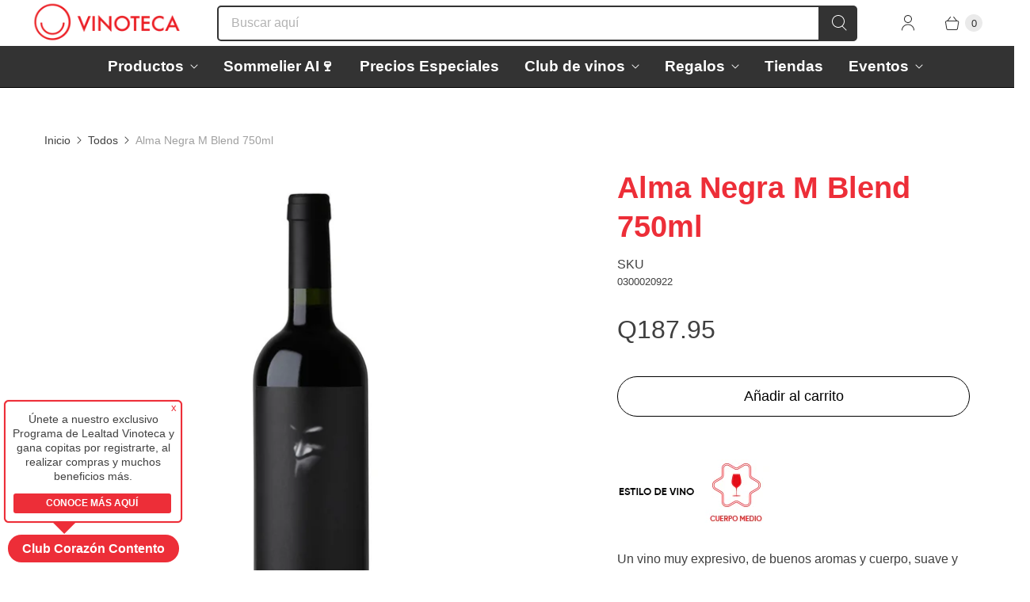

--- FILE ---
content_type: text/css
request_url: https://lttt.preferabli.com/css/theme.min.css
body_size: 322
content:
.lttt__container{line-height:1.2}.lttt__product--inner{background:#fff;border:1px solid #979c9e;border-radius:.5rem;box-shadow:0 .125rem .25rem rgba(0,0,0,.075);padding:1rem}.lttt__product--details{padding:1rem .4rem 0}.lttt__product .product-detail{margin-bottom:.5rem}.lttt__product .product-detail--name{color:#000;transition:all .3s cubic-bezier(.55,0,.55,.2)}.lttt__product .product-detail--name:focus,.lttt__product .product-detail--name:hover{color:#404040}.lttt__product .product-detail--link{background-color:#1613cb;border-radius:4.25rem;box-sizing:border-box;color:#fff;cursor:pointer;display:inline-flex;flex-basis:auto;font-family:inherit;font-style:inherit;font-variant:inherit;font-weight:500;justify-content:center;line-height:1.5;margin:.375rem;outline:none;overflow:hidden;padding:.375rem 1rem;position:relative;text-align:center;text-transform:uppercase;transition:all .3s cubic-bezier(.55,0,.55,.2);vertical-align:baseline;white-space:nowrap}.lttt__product .product-detail--link::-moz-focus-inner{border:0}.lttt__product .product-detail--link:focus{outline:none}.lttt__product .product-detail--link:active,.lttt__product .product-detail--link:hover{text-decoration:none}.lttt__product .product-detail--link:active,.lttt__product .product-detail--link:focus,.lttt__product .product-detail--link:hover{background:#1311b4;box-shadow:0 0 8px rgba(0,0,0,.18),0 8px 16px rgba(0,0,0,.36);transform:scale(1.03);transition:all .3s cubic-bezier(.55,0,.55,.2)}

--- FILE ---
content_type: text/javascript; charset=utf-8
request_url: https://vinoteca.gt/products/alma-negra-m-blend-750ml.js
body_size: 652
content:
{"id":6789556437044,"title":"Alma Negra M Blend 750ml","handle":"alma-negra-m-blend-750ml","description":"\u003cp\u003e\u003cimg src=\"https:\/\/cdn.shopify.com\/s\/files\/1\/0571\/9644\/5748\/files\/CUERPO_MEDIO.jpg?v=1752769871\" alt=\"\"\u003e\u003c\/p\u003e\n\u003cp\u003eUn vino muy expresivo, de buenos aromas y cuerpo, suave y fácil de tomar. Combina con carnes con corte de todo tipo.\u003c\/p\u003e\n\u003cul\u003e\n\u003cli\u003eProductor: Ernesto Catena Vineyards\u003c\/li\u003e\n\u003cli\u003eCepa: Bonarda, Malbec\u003c\/li\u003e\n\u003cli\u003eOrigen: Argentina\u003c\/li\u003e\n\u003cli\u003e% Alcohol: 13\u003c\/li\u003e\n\u003cli\u003eDenominación de Origen: Mendoza\u003c\/li\u003e\n\u003cli\u003eSabor: Consistente, frutal y con algunas notas minerales. De cuerpo elegante y buena estructura. Taninos suaves y agradables.\u003c\/li\u003e\n\u003c\/ul\u003e","published_at":"2023-11-27T14:57:14-06:00","created_at":"2022-04-19T09:25:47-06:00","vendor":"VINOTECA","type":"Vino","tags":["Argentina","Blend","Bonarda","Malbec","Tinto","Vinos"],"price":18795,"price_min":18795,"price_max":18795,"available":true,"price_varies":false,"compare_at_price":0,"compare_at_price_min":0,"compare_at_price_max":0,"compare_at_price_varies":false,"variants":[{"id":40129283063860,"title":"Default Title","option1":"Default Title","option2":null,"option3":null,"sku":"0300020922","requires_shipping":true,"taxable":false,"featured_image":null,"available":true,"name":"Alma Negra M Blend 750ml","public_title":null,"options":["Default Title"],"price":18795,"weight":0,"compare_at_price":0,"inventory_management":"shopify","barcode":null,"requires_selling_plan":false,"selling_plan_allocations":[]}],"images":["\/\/cdn.shopify.com\/s\/files\/1\/0571\/9644\/5748\/products\/Alma_Negra_M_Blend.jpg?v=1650381947"],"featured_image":"\/\/cdn.shopify.com\/s\/files\/1\/0571\/9644\/5748\/products\/Alma_Negra_M_Blend.jpg?v=1650381947","options":[{"name":"Title","position":1,"values":["Default Title"]}],"url":"\/products\/alma-negra-m-blend-750ml","media":[{"alt":"Alma Negra M Blend 750ml, Vinoteca Guatemala","id":21233038360628,"position":1,"preview_image":{"aspect_ratio":1.0,"height":900,"width":900,"src":"https:\/\/cdn.shopify.com\/s\/files\/1\/0571\/9644\/5748\/products\/Alma_Negra_M_Blend.jpg?v=1650381947"},"aspect_ratio":1.0,"height":900,"media_type":"image","src":"https:\/\/cdn.shopify.com\/s\/files\/1\/0571\/9644\/5748\/products\/Alma_Negra_M_Blend.jpg?v=1650381947","width":900}],"requires_selling_plan":false,"selling_plan_groups":[]}

--- FILE ---
content_type: text/javascript; charset=utf-8
request_url: https://d395yjvh5spyzw.cloudfront.net/fe3e1c0cd8/default/merchant_conf.js
body_size: 1610
content:
zrl_mi.conf['merchant_exist'] = 'True';zrl_mi.conf['merchant_key'] = 'vinoteca';zrl_mi.conf['lauth_type'] = 'checksum';zrl_mi.conf['raf_friends_incentive_type'] = 'None';zrl_mi.conf['show_intermediate_page'] = 'True';zrl_mi.conf['eud_settings'] = {"zinspiration": {"default": {"embed_dashboard_div_id": "zrl_embed_div", "embed_page_url_patterns": []}}};zrl_mi.conf['tab_db_config'] = {"allow_cookie_on_parent_domain": false, "selected_eud_template": "zinspiration", "mobile_button_placement": "left", "desktop_button_text": "Club Coraz\u00f3n Contento", "end_user_dashboard_labels": {"profile": "Profile", "check_points_expiry": "Check Points Expiry", "status_colomn": "Status", "spend_points_tab": "MY REWARDS", "guest_dashboard_intro": "Join Zinrelo Rewards and start earning points right away! Use your points to claim exclusive rewards.", "coupon": "Coupon", "guest_dashboard_greeting": "Hello !", "zn_earnpoints_point_text": "POINTS", "create_an_account": "Create an account", "available_points": "Available Points", "reward_link": "View Reward", "earning_opportunities": "Multiple Earning Opportunities", "redeemed_status": "Redeemed", "singular_point_text": "Point", "pending_status": "Pending", "order_partially_returned": "Order partially returned", "zn_zero_points_text": "View Details", "terms_link": "Terms", "earn_points_tab": "EARN POINTS", "approved_status": "Approved", "guest_dashboard_tier_header": "Tier Information", "points_header_text": "Points", "order_id": "Order Id", "rejection_reason_text": "Reason for Rejection:", "activity_tab": "HISTORY", "fabulous_rewards": "Fabulous Rewards For You", "guest_dashboard_login_pretext": "Have an account already?", "order_fully_returned": "Order fully returned", "powered_by_link": "Powered by", "rewards_program_intro": "Join our rewards program today and start earning points right away !", "rejected_status": "Rejected", "activity_colomn": "Activity", "guest_dashboard_signup": "Create an account", "deducted_status": "Deducted", "guest_dashboard_login_text": "Log in", "welcome": "Welcome", "expiry_text": "points will expire on", "rewards_coming_soon": "Rewards Coming Soon..", "points_to_header_text": "Points To", "back_for_activity_and_rewards": "Back", "date_colomn": "Date", "guest_dashboard_header_text": "Zinrelo Rewards", "zn_redeem_point_div_text": "Points", "singular_redeem_point_text": "Point", "transaction_pagination_text1": "Showing", "transaction_pagination_text2": "of", "guest_dashboard_earn_points": "Earn Points", "guest_dashboard_tier_description": "Earn points on OEM Parts, Welcome bonus points, Lorem ipsum dolor sit amet, consectetur adipiscing elit.", "login": "Login", "guest_dashboard_spend_points": "Get Rewards", "referral": "Purchased by", "coupon_code_text": "Coupon Code", "guest_dashboard_welcome": "Welcome to Zinrelo Rewards", "points_colomn": "Points"}, "parent_domain": "", "desktop_font_color": "#ffffff", "floating_widget": true, "desktop_button_placement": "left", "show_widget_on_desktop": true, "mobile_button_color": "#ed2e38", "mobile_button_text": "Club Coraz\u00f3n Contento", "mobile_theme_color": "#ed2e38", "hide_widget_for_guests": false, "embed_dashboard_div_id": "zrl_embed_div", "desktop_theme_color": "#ed2e38", "embed_page_url_patterns": ["https://vinoteca.gt/pages/perfil-lealtad", "https://vinoteca.gt/account"], "mobile_font_color": "#ffffff", "selected_eud_theme": "default", "show_widget_on_mobile": true, "eud_landing_tab": "history", "enable_embedding": false};zrl_mi.conf['is_store_active'] = 'True';zrl_mi.conf['program_state'] = 'active';zrl_mi.conf['visitor_notifications'] = {"message": "\u00danete a nuestro exclusivo Programa de Lealtad Vinoteca y gana copitas por registrarte, al realizar compras y muchos beneficios m\u00e1s.", "button_text": "<div style='background : #ed2e38;color:#ffffff;padding: 5px;border-radius: 3px;'>CONOCE M\u00c1S AQU\u00cd</div>", "tab_text": ""};zrl_mi.conf['disable_auto_enroll'] = 'true';zrl_mi.conf['loyalty_program_name'] = "Club Corazón Contento";zrl_mi.conf['store_type'] = 'shopify';zrl_mi.conf['shopify_in_cart_rewards'] = 'False';zrl_mi.conf['new_shopify_in_cart_rewards'] = 'False';;zrl_mi.price_identifier = function(){
 var product = {};
 price = ss_mi.helper.get_meta_content('property','og:price:amount');
if(price){
product['price'] = price;
}
return product;
};